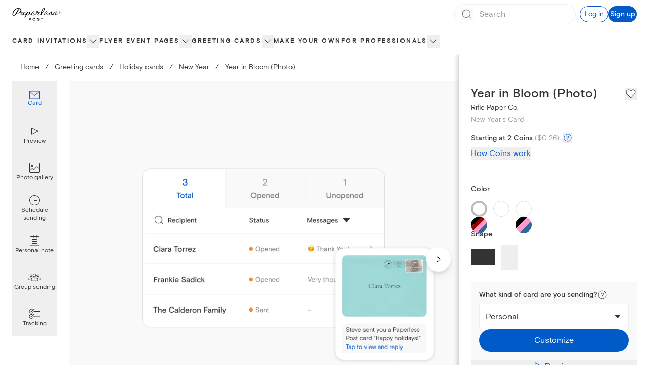

--- FILE ---
content_type: application/javascript
request_url: https://ssr-releases-cdn.paperlesspost.com/_next/static/chunks/5494-15989c9c54ab8575.js
body_size: 16214
content:
(self.webpackChunk_N_E=self.webpackChunk_N_E||[]).push([[5494],{45476:(e,t,r)=>{"use strict";r.r(t),r.d(t,{default:()=>o});var a=r(73556),n=r(82402),s=r(74848),i=["title"];function c(e,t){var r=Object.keys(e);if(Object.getOwnPropertySymbols){var a=Object.getOwnPropertySymbols(e);t&&(a=a.filter(function(t){return Object.getOwnPropertyDescriptor(e,t).enumerable})),r.push.apply(r,a)}return r}function l(e){for(var t=1;t<arguments.length;t++){var r=null!=arguments[t]?arguments[t]:{};t%2?c(Object(r),!0).forEach(function(t){(0,a.A)(e,t,r[t])}):Object.getOwnPropertyDescriptors?Object.defineProperties(e,Object.getOwnPropertyDescriptors(r)):c(Object(r)).forEach(function(t){Object.defineProperty(e,t,Object.getOwnPropertyDescriptor(r,t))})}return e}let o=function(e){var t=e.title,r=(0,n.A)(e,i);return(0,s.jsxs)("svg",l(l({xmlns:"http://www.w3.org/2000/svg",width:24,height:24,fill:"none",viewBox:"0 0 24 24"},r),{},{children:[t&&(0,s.jsx)("title",{children:t}),(0,s.jsx)("path",{fill:"currentColor",d:"M14.027 2a.5.5 0 0 1 .498.418l.39 2.634c.62.253 1.203.587 1.734.994l2.552-.994a.5.5 0 0 1 .18 0c.188 0 .36.103.448.268l2.044 3.42a.496.496 0 0 1-.12.636l-2.163 1.64q.069.495.07.994a7.5 7.5 0 0 1-.07.994l2.224 1.57a.496.496 0 0 1 .12.637l-2.055 3.439a.5.5 0 0 1-.438.249.5.5 0 0 1-.19 0l-2.552-.995a8 8 0 0 1-1.735.995l-.439 2.683a.5.5 0 0 1-.498.418H9.929a.5.5 0 0 1-.498-.418l-.389-2.634a7.6 7.6 0 0 1-1.735-.994l-2.552.994q-.09.015-.18 0a.51.51 0 0 1-.448-.248l-2.054-3.44a.496.496 0 0 1 .12-.636l2.163-1.62a8 8 0 0 1-.07-.994q.003-.5.07-.994l-2.163-1.62a.476.476 0 0 1-.12-.637L4.117 5.3a.5.5 0 0 1 .439-.248.5.5 0 0 1 .19 0l2.551.994a8 8 0 0 1 1.735-.925l.399-2.703A.5.5 0 0 1 9.929 2zm-.419 1.064h-3.26L9.98 5.27v.567l-.578.209a7 7 0 0 0-1.466.875l-.438.318-.509-.2-2.213-.864L3.16 8.879l1.834 1.362.42.357-.07.567q-.059.42-.06.845.02.43.1.855l.069.566-.459.348-1.834 1.362 1.665 2.684 2.163-.845.459-.179.449.328c.461.347.968.631 1.505.845l.578.209v.566l.37 2.207h3.26l.328-2.226.08-.567.529-.209a7 7 0 0 0 1.515-.855l.439-.318.508.2 2.174.884 1.575-2.734-1.805-1.362-.459-.348.07-.566a5.7 5.7 0 0 0 0-1.7l-.07-.566.46-.348 1.874-1.362-1.616-2.704-2.163.845-.518.199-.45-.328a6.5 6.5 0 0 0-1.505-.845l-.528-.209-.08-.567zm-1.635 4.97c1.058 0 2.072.419 2.82 1.164a3.97 3.97 0 0 1 1.168 2.812 3.98 3.98 0 0 1-3.988 3.976 3.98 3.98 0 0 1-3.988-3.976 3.98 3.98 0 0 1 3.988-3.976m0 .994a2.987 2.987 0 0 0-2.99 2.982 2.987 2.987 0 0 0 2.99 2.982c.793 0 1.554-.314 2.115-.873.561-.56.876-1.318.876-2.11a2.987 2.987 0 0 0-2.99-2.981"})]}))}},92695:(e,t,r)=>{"use strict";r.d(t,{x:()=>n});var a=r(59980);function n(e){var t=e.isRsvp,r=e.coinsPerRecipient,n=e.inviteCount,s=e.openShareCount,i=e.freeSendCap,c=e.freeSendCapPerRecipientCoinPrice,l=e.bundles,o=0===r,d=!o&&t&&s>0,u=l.reduce(function(e,t){return"openShare"===t.name&&(d||o)?e:e+t.coins},0),h=(0,a.e)(function(){var e=d?s+n:n;return 0===e?{coinCostPerGuest:0,chargedGuestCount:0}:o?{chargedGuestCount:Math.max(e-i,0),coinCostPerGuest:e>0?c:0}:{coinCostPerGuest:r,chargedGuestCount:e}}),m=h.coinCostPerGuest*h.chargedGuestCount;return{guestPortionCoinCost:m,totalCoinCost:u+m}}},13988:(e,t,r)=>{"use strict";r.d(t,{M:()=>c,d:()=>l});var a=r(60718),n=r(49228);function s(e,t){var r="undefined"!=typeof Symbol&&e[Symbol.iterator]||e["@@iterator"];if(!r){if(Array.isArray(e)||(r=function(e,t){if(e){if("string"==typeof e)return i(e,void 0);var r=Object.prototype.toString.call(e).slice(8,-1);if("Object"===r&&e.constructor&&(r=e.constructor.name),"Map"===r||"Set"===r)return Array.from(e);if("Arguments"===r||/^(?:Ui|I)nt(?:8|16|32)(?:Clamped)?Array$/.test(r))return i(e,void 0)}}(e))||t&&e&&"number"==typeof e.length){r&&(e=r);var a=0,n=function(){};return{s:n,n:function(){return a>=e.length?{done:!0}:{done:!1,value:e[a++]}},e:function(e){throw e},f:n}}throw TypeError("Invalid attempt to iterate non-iterable instance.\nIn order to be iterable, non-array objects must have a [Symbol.iterator]() method.")}var s,c=!0,l=!1;return{s:function(){r=r.call(e)},n:function(){var e=r.next();return c=e.done,e},e:function(e){l=!0,s=e},f:function(){try{c||null==r.return||r.return()}finally{if(l)throw s}}}}function i(e,t){(null==t||t>e.length)&&(t=e.length);for(var r=0,a=Array(t);r<t;r++)a[r]=e[r];return a}function c(e,t,r){var a=Math.max(0,r-t);if(a<=0||!(null!=e&&e.length))return[];var i,c=s((0,n.A)(e).sort(function(e,t){return e.coins-t.coins}));try{for(c.s();!(i=c.n()).done;){var l=i.value;if(l.coins>=a)return[l]}}catch(e){c.e(e)}finally{c.f()}var o={};e.forEach(function(e){o[e.coins]={count:0,package:e}});for(var d=a,u=e.length-1;d>0&&u>=0;){var h=e[u];if(!h)break;if(100*Math.ceil(d/100)<h.coins&&u>0){u--;continue}d-=h.coins;var m=o[h.coins];if(m){var p=m.count||0;m.count=p+1}}var f,v=[],g=s(Object.keys(o).map(Number).sort(function(e,t){return t-e}));try{for(g.s();!(f=g.n()).done;){var x=o[f.value];if(x&&x.count>0)for(var b=0;b<x.count;b++)v.push(x.package)}}catch(e){g.e(e)}finally{g.f()}return v}function l(e){if(!(null!=e&&e.length))return"";var t={};e.forEach(function(e){null!=e&&e.coins&&(t[e.coins]=(t[e.coins]||0)+1)});var r=Object.entries(t).sort(function(e,t){var r=(0,a.A)(e,1)[0];return parseInt((0,a.A)(t,1)[0])-parseInt(r)}).map(function(e){var t=(0,a.A)(e,2),r=t[0],n=t[1];return n>1?"".concat(n," x ").concat(r," Coins packages"):"a ".concat(r," Coins package")});return 0===r.length?"":1===r.length?r[0]||"":(r[r.length-1]||r.pop(),r.join(" and "))}},44310:(e,t,r)=>{"use strict";r.d(t,{c:()=>a});var a=function(e){return new Promise(function(t){e&&e>0?setTimeout(t,e):t()})}},76928:(e,t,r)=>{"use strict";r.d(t,{qW:()=>d,nw:()=>c,UM:()=>i,x_:()=>s,Vl:()=>n,bp:()=>l,ut:()=>o});let a="https://ssr-releases-cdn.paperlesspost.com/_next/static/video/UploadYourOwnLogo-01dd9f5f87ba6388d15e7afeae7286bea519d5b435de1be2fd436c894f58da8f.jpg";var n=3,s=10,i="USD",c=[{name:"Premium Card",imageAsset:"https://ssr-releases-cdn.paperlesspost.com/_next/static/video/Card-a1059323c621545eab821408c57ee1c5dbb428a735f76966ccd815fab6b13faa.jpg",code:"paper"},{name:"Envelope",imageAsset:"https://ssr-releases-cdn.paperlesspost.com/_next/static/video/Envelope-f9b829537ba67bcbf37a13c9bd28475b8c100c7ea7cf50cf022c1ac8560977dd.jpg",code:"envelopePaper"},{name:"Liner",imageAsset:"https://ssr-releases-cdn.paperlesspost.com/_next/static/video/Liner-ed7233f0df309c49a40a8c1152c54d6d9a95461c990c4837dc82ce50e1af7572.jpg",code:"envelopeLiner"},{name:"Backdrop",imageAsset:"https://ssr-releases-cdn.paperlesspost.com/_next/static/video/Backdrop-2173e8ef8169cd8e3616737f4f3b7308413676ccbc284a58365c2d71f924a75f.jpg",code:"backdrop"},{name:"Stamp",imageAsset:"https://ssr-releases-cdn.paperlesspost.com/_next/static/video/Stamp-2ae1874af229b129728d5c2818b16f04a27bf4f55acefd71aad7411582d4b866.jpg",code:"stamp"},{name:"Custom logos / stickers",imageAsset:a,code:"ugcSticker"},{name:"Premium page style",imageAsset:"https://ssr-releases-cdn.paperlesspost.com/_next/static/video/PageStyle-d881821a7409f6d7721345461c9ce8af0023213c5e17489ddca258c69b100047.jpg",code:"pageStyles"},{name:"Custom colors",imageAsset:"https://ssr-releases-cdn.paperlesspost.com/_next/static/video/Color-8b5c6610a8209a5ae75f07f04be4aa192c2e8c5c520765e56f82e865c6a41f7e.jpg",code:"colorCollections"}],l=[{name:"Premium image",imageAsset:"https://ssr-releases-cdn.paperlesspost.com/_next/static/video/PremiumImage-473846fb3da04d84e2efccc2461127b82e384a9cff03e4592184351c8352b7cf.jpg",code:"image"},{name:"Premium page style",imageAsset:"https://ssr-releases-cdn.paperlesspost.com/_next/static/video/PremiumPageStyle-d8c977108cd1016e502c5af019cbd19f52b2ccc356fff8f09dcbac49a4cc89aa.jpg",code:"pageStyles"},{name:"Custom logos / stickers",imageAsset:a,code:"ugcSticker"},{name:"Premium text styles",imageAsset:"https://ssr-releases-cdn.paperlesspost.com/_next/static/video/PremiumText-48bd56f9ddf3beca68bf2bc6ab162dd15fac9fb84913b216fd9409de8146ee8f.jpg",code:"text"},{name:"Premium size",imageAsset:"https://ssr-releases-cdn.paperlesspost.com/_next/static/video/PremiumSize-4bbce1806797cc8a6b88b16968193476d0f6f43392393d52240854b0d5dff353.jpg",code:"size"}],o=["Premium Card","Envelope"],d=["Backspace","ArrowRight","ArrowLeft","Tab","Delete"]},41539:(e,t,r)=>{"use strict";r.d(t,{A:()=>L});var a=r(49228),n=r(73556),s=r(60718),i=r(5820),c=r(54756),l=r.n(c),o=r(16209),d=r(96540),u=r(36343),h=r(66705),m=r(62291);r(24740);var p=r(70111),f=r(88599),v=r(43371),g=r(44310),x=r(59980),b=r(16171),y=r(62587),j=r.n(y),w=r(29987),A=r(74848);function N(e,t){var r=Object.keys(e);if(Object.getOwnPropertySymbols){var a=Object.getOwnPropertySymbols(e);t&&(a=a.filter(function(t){return Object.getOwnPropertyDescriptor(e,t).enumerable})),r.push.apply(r,a)}return r}function k(e){for(var t=1;t<arguments.length;t++){var r=null!=arguments[t]?arguments[t]:{};t%2?N(Object(r),!0).forEach(function(t){(0,n.A)(e,t,r[t])}):Object.getOwnPropertyDescriptors?Object.defineProperties(e,Object.getOwnPropertyDescriptors(r)):N(Object(r)).forEach(function(t){Object.defineProperty(e,t,Object.getOwnPropertyDescriptor(r,t))})}return e}var P=o.r7,C=o._0,S="getFavorites",O="getFavoriteCards",_="getFavoriteFlyers",z=[S,O,_];let L=function(e){var t=e.className,r=e.isFavorited,c=void 0!==r&&r,y=e.productId,N=void 0===y?"":y,L=e.productType,D=e.stroke,M=e.label,I=e.onRemove,B=e.onRemoveError,V=(0,p.m)(),F=(0,d.useState)(),R=F[0],U=F[1],T=(0,u.hD)().isLoggedIn,H=function(e){var t,r=e.shouldRefetch,a=e.delayMs;return Array.from(V.getObservableQueries().values()).filter(r).map((t=(0,i.A)(l().mark(function e(t){return l().wrap(function(e){for(;;)switch(e.prev=e.next){case 0:if(t.getCurrentResult().networkStatus!==f.pT.refetch){e.next=5;break}return e.abrupt("return",t.refetch().then(function(){return(0,g.c)(a)}).then(function(){return t.refetch()}));case 5:return e.abrupt("return",(0,g.c)(a).then(function(){return t.refetch()}));case 6:case"end":return e.stop()}},e)})),function(e){return t.apply(this,arguments)}))},E=function(){Promise.all(H({shouldRefetch:function(e){var t,r,a;return e.queryName&&z.includes(e.queryName)&&(null===(t=e.variables)||void 0===t?void 0:t.productType)===L&&(!(null!==(r=e.variables)&&void 0!==r&&r.productIds)||(null===(a=e.variables)||void 0===a?void 0:a.productIds.includes(N)))}})).then(function(){return null==B?void 0:B(N)})},q=(0,v.n)(P,{variables:{input:{productType:L,productId:N}},optimisticResponse:{__typename:"Mutation",AddFavorite:{__typename:"AddFavoritePayload",productId:N}},updateQueries:(0,n.A)({},S,function(e,t){return t.queryVariables.productType===L&&t.queryVariables.productIds.includes(N)?{favorites:k(k({},e.favorites),{},{edges:[].concat((0,a.A)(e.favorites.edges),[{node:{id:N,productType:L,productId:N}}])})}:e}),onError:E}),G=(0,s.A)(q,1)[0],Z=function(e,t){if(t.queryVariables.productType&&t.queryVariables.productType!==L||t.queryVariables.productIds&&!t.queryVariables.productIds.includes(N))return e;var r,a=e.favorites.edges.filter(function(e){return e.node.productId!==N}),n=k({},e.favorites.pageInfo);return a.length<e.favorites.edges.length&&null!==(r=e.favorites.pageInfo)&&void 0!==r&&r.totalItems&&(n.totalItems=e.favorites.pageInfo.totalItems-1),{favorites:k(k({},e.favorites),{},{edges:a,pageInfo:n})}},Q=(0,v.n)(C,{variables:{input:{productId:N}},optimisticResponse:{__typename:"Mutation",RemoveFavorite:{__typename:"RemoveFavoritePayload",productId:N}},updateQueries:k(k((0,n.A)({},S,Z),L===o.nX.Card&&(0,n.A)({},O,Z)),L===o.nX.Flyer&&(0,n.A)({},_,Z)),onCompleted:function(){var e=L===o.nX.Card?O:_;H({shouldRefetch:function(t){return t.queryName===e},delayMs:1e3})},onError:E}),W=(0,s.A)(Q,1)[0],X=(0,d.useCallback)(function(e){e.preventDefault(),e.stopPropagation(),c?(null==I||I(N),W()):(G(),(0,m.Ay)({name:"pbr_add_favorite_success",data:{product_id:N,product_type:L,favorite_origin_area:"plp"}}))},[N,c,G,W]),$=function(e){(0,m.Ay)({name:"pbr_add_favorite_request",data:{product_id:N,product_type:L,favorite_origin_area:"plp"}}),e.preventDefault(),e.stopPropagation(),U("LOG_IN")},Y=(0,x.e)(function(){return T?N?X:void 0:$});return(0,A.jsxs)(A.Fragment,{children:[(0,A.jsx)("button",{"data-testid":"favorite-button",className:t,"data-cnstrc-btn":"add_to_wishlist",onClick:Y,"aria-label":M,children:(0,A.jsx)(b.A,{className:j()["favorite-icon"],fill:c?h.A.paloma:void 0,height:"1.5rem",stroke:c?h.A.paloma:D,width:"1.5rem"})}),!!R&&(0,A.jsx)(w.Ay,{initialAction:R,isOpen:!!R,onDismiss:function(e){U(void 0),e&&G()}})]})}},57977:(e,t,r)=>{"use strict";r.d(t,{A:()=>i});var a=r(20265),n=r(66705),s=r(74848);let i=function(e){var t=e.className,r=e.stroke,i=void 0===r?n.A.lapel:r,c=e.height,l=e.width;return(0,s.jsx)(a.A,{className:t,height:void 0===c?"1.5rem":c,title:"blocks",viewBox:"0 0 24 24",width:void 0===l?"1.5rem":l,children:(0,s.jsxs)("g",{fillRule:"evenodd",children:[(0,s.jsx)("g",{transform:"translate(3 3)",children:(0,s.jsx)("path",{d:"M17.44 15.38A3.53 3.53 0 0114.5 17a3.49 3.49 0 01-3.5-3.5 3.5 3.5 0 017 0c0 .7-.2 1.34-.56 1.88zM10 15H2a1 1 0 01-1-1V2a1 1 0 011-1h14a1 1 0 011 1v7.76A4.5 4.5 0 0010.28 15H10zm8-4.3V2a2 2 0 00-2-2H2a2 2 0 00-2 2v12c0 1.1.9 2 2 2h8.76A4.5 4.5 0 1018 10.7z",fill:i})}),(0,s.jsx)("path",{d:"M19 16h-1v-1a.5.5 0 00-1 0v1h-1a.5.5 0 000 1h1v1a.5.5 0 001 0v-1h1a.5.5 0 000-1",fill:i})]})})}},21844:(e,t,r)=>{"use strict";r.d(t,{A:()=>u});var a=r(73556),n=r(82402),s=r(20265),i=r(66705),c=r(74848),l=["className","height","width","fill"];function o(e,t){var r=Object.keys(e);if(Object.getOwnPropertySymbols){var a=Object.getOwnPropertySymbols(e);t&&(a=a.filter(function(t){return Object.getOwnPropertyDescriptor(e,t).enumerable})),r.push.apply(r,a)}return r}function d(e){for(var t=1;t<arguments.length;t++){var r=null!=arguments[t]?arguments[t]:{};t%2?o(Object(r),!0).forEach(function(t){(0,a.A)(e,t,r[t])}):Object.getOwnPropertyDescriptors?Object.defineProperties(e,Object.getOwnPropertyDescriptors(r)):o(Object(r)).forEach(function(t){Object.defineProperty(e,t,Object.getOwnPropertyDescriptor(r,t))})}return e}let u=function(e){var t=e.className,r=e.height,a=e.width,o=e.fill,u=void 0===o?i.A.lapel:o,h=(0,n.A)(e,l);return(0,c.jsx)(s.A,d(d({className:t,height:void 0===r?"1rem":r,title:"Checkmark icon",viewBox:"0 0 24 24",width:void 0===a?"1rem":a},h),{},{children:(0,c.jsx)("path",{clipRule:"evenodd",d:"M8.84 19.51L21.77 5.68c.3-.3.3-.75 0-1.05a.72.72 0 00-1.05 0L8.24 17.86l-4.96-5.72a.73.73 0 00-1.05 0c-.3.3-.3.76 0 1.06l5.4 6.16c.31.3.76.3 1.21.15z",fill:u,fillRule:"nonzero"})}))}},21595:(e,t,r)=>{"use strict";r.d(t,{A:()=>i});var a=r(20265),n=r(66705),s=r(74848);let i=function(e){var t=e.className,r=e.strokeColor,i=void 0===r?n.A.lapel:r;return(0,s.jsx)(a.A,{"data-testid":"closed-envelope-icon",width:"20",height:"17",viewBox:"0 0 20 17",className:t,title:"Closed envelope",children:(0,s.jsx)("path",{d:"M18.5 0.5H1.5C0.671573 0.5 0 1.17157 0 2V15C0 15.3978 0.158035 15.7794 0.43934 16.0607C0.720644 16.342 1.10218 16.5 1.5 16.5H18.5C19.3284 16.5 20 15.8284 20 15V2C20 1.17157 19.3284 0.5 18.5 0.5ZM18.25 1.5L10 8.83L1.75 1.5H18.25ZM19 15C19 15.2761 18.7761 15.5 18.5 15.5H1.5C1.22386 15.5 1 15.2761 1 15V2.17L9.67 9.87C9.85875 10.0358 10.1412 10.0358 10.33 9.87L19 2.17V15Z",fill:i})})}},46809:(e,t,r)=>{"use strict";r.d(t,{A:()=>i});var a=r(20265),n=r(66705),s=r(74848);let i=function(e){var t=e.title,r=e.className,i=e.height,c=e.width,l=e.fill,o=void 0===l?n.A.lapel:l;return(0,s.jsx)(a.A,{className:r,height:i,title:t,viewBox:"0 0 16 16",width:c,children:(0,s.jsx)("path",{d:"M8.323 10.857l4.615-5.305a.312.312 0 00.061-.207c0-.19-.172-.345-.384-.345h-9.23C3.172 5 3 5.154 3 5.345a.318.318 0 00.085.207L7.7 10.857A.4.4 0 008.01 11a.4.4 0 00.312-.143z",fill:o})})}},83819:(e,t,r)=>{"use strict";r.d(t,{A:()=>i});var a=r(20265),n=r(66705),s=r(74848);let i=function(e){var t=e.className,r=e.height,i=e.strokeColor,c=void 0===i?n.A.lapel:i,l=e.width;return(0,s.jsx)(a.A,{className:t,height:void 0===r?"1.5rem":r,title:"envelope icon",viewBox:"0 0 32 32",width:void 0===l?"1.5rem":l,children:(0,s.jsx)("path",{d:"M17.256 2.636l.143.067.138.08 4.245 2.745 1.42.971.731.001c.57 0 1.005.471 1.061 1.046L25 7.67v.984l3.519 2.665c.264.186.434.475.473.792l.008.137v16.12a1.13 1.13 0 01-1.002 1.125l-.123.007H4.125a1.128 1.128 0 01-1.118-1.01L3 28.367V12.25c0-.325.139-.633.368-.84l.104-.082L7 8.691v-1.02c0-.588.398-1.098.947-1.164l.12-.007 1.808-.001 5.728-3.72a1.803 1.803 0 011.653-.143zM15.88 19.843l-.074.053-11.129 8.603h22.51l-10.748-8.63a.5.5 0 00-.559-.026zM28 12.803l-8.688 8.09L28 27.869V12.803zm-24-.071v15.026l8.927-6.901L4 12.732zM23.933 7.5H8.067c-.013 0-.048.038-.062.11L8 7.67v1.521l.001.001L8 9.193v5.827l5.73 5.216 1.45-1.12a1.501 1.501 0 011.746-.122l.125.084 1.473 1.182L24 15.162V7.67c0-.088-.032-.144-.053-.163l-.014-.007zM25 9.908v4.323l2.56-2.384L25 9.908zM7 9.94l-2.516 1.879L7 14.11V9.94zm9.244-6.373l-.099.053-4.434 2.879h9.72l-.202-.139-4.235-2.736a.803.803 0 00-.75-.057z",fill:c})})}},32863:(e,t,r)=>{"use strict";r.d(t,{A:()=>s});var a=r(20265),n=r(74848);let s=function(e){var t=e.className,r=e.fill,s=e.height,i=e.width;return(0,n.jsxs)(a.A,{className:t,height:void 0===s?"1rem":s,title:"Link icon",viewBox:"-3 -2 42 42",width:void 0===i?"1rem":i,children:[(0,n.jsx)("path",{d:"M35.5 5.7a7.8 7.8 0 0 0-4.3-4.3c-1.9-.8-4-.8-5.9 0-1 .4-1.9 1-2.6 1.7l-7.5 7.5c-.3.3-.3.8 0 1.1.3.3.8.3 1.1 0l7.5-7.5a6 6 0 0 1 2.1-1.4c1.5-.6 3.3-.6 4.8 0a6 6 0 0 1 2.1 1.4 6 6 0 0 1 1.4 2.1c.3.8.5 1.6.5 2.4 0 .8-.2 1.6-.5 2.4a6 6 0 0 1-1.4 2.1l-7.5 7.5a6 6 0 0 1-2.1 1.4c-1.5.6-3.3.6-4.8 0a6 6 0 0 1-2.1-1.4 6 6 0 0 1-1.4-2.1c-.2-.4-.6-.6-1-.4-.4.2-.6.6-.4 1a7.8 7.8 0 0 0 10.3 4.3c1-.4 1.9-1 2.6-1.7l7.5-7.5c.8-.8 1.3-1.6 1.7-2.6.4-.9.6-1.9.6-3a9.4 9.4 0 0 0-.7-3z",fill:r}),(0,n.jsx)("path",{d:"m19.9 26.1-7.5 7.5a6 6 0 0 1-2.1 1.4c-1.5.6-3.3.6-4.8 0a6 6 0 0 1-2.1-1.4A6 6 0 0 1 2 31.5c-.3-.8-.5-1.6-.5-2.4 0-.8.2-1.6.5-2.4a6 6 0 0 1 1.4-2.1l7.5-7.5a6 6 0 0 1 2.1-1.4c1.5-.6 3.3-.6 4.8 0a6 6 0 0 1 2.1 1.4 6 6 0 0 1 1.4 2.1c.2.4.6.6 1 .4.4-.2.6-.6.4-1a7.8 7.8 0 0 0-4.3-4.3 7.6 7.6 0 0 0-5.9 0c-1 .4-1.9 1-2.6 1.7l-7.5 7.5c-.8.8-1.3 1.6-1.7 2.6a8 8 0 0 0 1.7 8.6c.8.8 1.6 1.3 2.6 1.7a7.7 7.7 0 0 0 6 0c1-.4 1.9-1 2.6-1.7l7.5-7.5c.3-.3.3-.8 0-1.1-.4-.3-.9-.3-1.2 0z",fill:r})]})}},56162:(e,t,r)=>{"use strict";r.d(t,{A:()=>i});var a=r(20265),n=r(66705),s=r(74848);let i=function(e){var t=e.className,r=e.height,i=e.strokeColor,c=void 0===i?n.A.lapel:i,l=e.width;return(0,s.jsx)(a.A,{className:t,height:void 0===r?"1.5rem":r,title:"no ads icon",viewBox:"0 0 24 24",width:void 0===l?"1.5rem":l,children:(0,s.jsx)("path",{d:"M18 2a2 2 0 011.72 1c.17.3.28.63.28 1v9.76A4.5 4.5 0 1113.26 19H5a2 2 0 01-2-2V4c0-.37.1-.7.28-1A2 2 0 015 2zm-4 15.5a3.5 3.5 0 005.6 2.8l-4.89-4.92A3.48 3.48 0 0014 17.5zm3.5-3.5c-.78 0-1.5.25-2.07.68l4.87 4.92a3.5 3.5 0 00-2.8-5.6zM4 7v10a1 1 0 001 1h8l.03.03A4.5 4.5 0 0119 13.25V7H4zm14 1v3H5V8h13zm-1 1H6v1h11V9zm-3.5-5a.5.5 0 110 1 .5.5 0 010-1zm2 0a.5.5 0 110 1 .5.5 0 010-1zm2 0a.5.5 0 110 1 .5.5 0 010-1zM4 6h15V4a1 1 0 00-1-1H5a1 1 0 00-1 1v2z",fill:c,fillRule:"evenodd"})})}},84430:(e,t,r)=>{"use strict";r.d(t,{A:()=>i});var a=r(20265),n=r(66705),s=r(74848);let i=function(e){var t=e.className,r=e.height,i=e.strokeColor,c=void 0===i?n.A.lapel:i,l=e.width;return(0,s.jsx)(a.A,{className:t,height:void 0===r?"1.5rem":r,title:"palette icon",viewBox:"0 0 32 32",width:void 0===l?"1.5rem":l,children:(0,s.jsx)("path",{d:"M16 2.5h.31c7.3.17 13.19 6.16 13.19 13.5 0 .95-.16 2.03-.45 3.04l-.11.38-.4 1-.13.27-.01.03c-1.33 2.48-3.62 3.73-6.76 3.73-.36 0-.74-.01-1.13-.05l-.4-.04a6.73 6.73 0 00-.72-.04c-.7 0-.98.13-1.03.24-.04.06 0 .25.08.33.93 1.04 1.32 2.1 1 3.02-.22.7-.81 1.22-1.8 1.47l-.23.04-.06.01A13.52 13.52 0 012.5 16C2.49 8.66 8.38 2.67 15.68 2.5H16zm0 1h-.3C8.93 3.67 3.5 9.21 3.5 16a12.52 12.52 0 0013.42 12.47l.3-.03h.02c.77-.15 1.13-.45 1.26-.85.17-.51-.09-1.24-.8-2.03-.33-.36-.48-.99-.23-1.46.25-.49.87-.78 1.92-.78.2 0 .4 0 .62.02l.22.03c.5.05.96.08 1.41.08 2.68 0 4.59-1 5.76-2.99l.14-.26.1-.19.35-.93c.33-1 .51-2.12.51-3.08 0-6.79-5.44-12.33-12.2-12.5H16zm-7.5 12h.18a3 3 0 01-.18 6 3 3 0 01-.18-6h.18zm0 1h-.15a2 2 0 00.15 4 2 2 0 00.15-4H8.5zm2-9h.18a3 3 0 01-.18 6 3 3 0 01-.18-6h.18zm0 1h-.15a2 2 0 00.15 4 2 2 0 00.15-4h-.15zm8-3h.18a3 3 0 01-.18 6 3 3 0 01-.18-6h.18zm0 1h-.15a2 2 0 00.15 4 2 2 0 00.15-4h-.15z",fill:c})})}},34036:(e,t,r)=>{"use strict";r.d(t,{A:()=>i});var a=r(20265),n=r(66705),s=r(74848);let i=function(e){var t=e.className,r=e.height,i=e.strokeColor,c=void 0===i?n.A.lapel:i,l=e.width;return(0,s.jsx)(a.A,{className:t,height:void 0===r?"1.5rem":r,title:"edit",viewBox:"0 0 24 24",width:void 0===l?"1.5rem":l,children:(0,s.jsx)("path",{d:"m9.7 17.8-3.5-3.5 8-8 3.5 3.5-8 8ZM5 19l.7-3.8 3.1 3.1L5 19ZM18.3 5.7c1 1 1 2.5 0 3.5l-3.5-3.5c1-1 2.6-1 3.5 0Zm.7 4.1A3.5 3.5 0 0 0 19 5a3.4 3.4 0 0 0-4.8 0l-9 9-.2.2-1 5.2c0 .3.2.6.6.6l5.1-1h.3l9-9.2Z",fill:c})})}},16885:(e,t,r)=>{"use strict";r.d(t,{A:()=>i});var a=r(20265),n=r(66705),s=r(74848);let i=function(e){var t=e.className,r=e.height,i=e.strokeColor,c=void 0===i?n.A.lapel:i,l=e.width;return(0,s.jsx)(a.A,{"data-testid":"play-icon",className:t,height:void 0===r?"1.5rem":r,title:"play icon",viewBox:"0 0 24 24",width:void 0===l?"1.5rem":l,children:(0,s.jsx)("path",{d:"M7 6.01l10.66 5.81L7 17.64V6.01zm0-1a1 1 0 00-1 1v11.63a1 1 0 001.48.88l10.66-5.82a1 1 0 000-1.76L7.48 5.13A1 1 0 007 5v.01z",fill:c})})}},19065:(e,t,r)=>{"use strict";r.d(t,{A:()=>i});var a=r(20265),n=r(66705),s=r(74848);let i=function(e){var t=e.className,r=e.height,i=e.strokeColor,c=void 0===i?n.A.lapel:i,l=e.width;return(0,s.jsx)(a.A,{className:t,height:void 0===r?"1.5rem":r,title:"edit",viewBox:"0 0 24 24",width:void 0===l?"1.5rem":l,children:(0,s.jsx)("path",{d:"M16.5 2.1h-9c-.8 0-1.5.7-1.5 1.5v17c0 .8.7 1.5 1.5 1.5h9c.8 0 1.5-.7 1.5-1.5v-17c0-.8-.7-1.5-1.5-1.5ZM7 6.1h10v12H7v-12Zm.5-3h9c.3 0 .5.2.5.5v1.5H7V3.6c0-.3.2-.5.5-.5Zm9 18h-9c-.3 0-.5-.2-.5-.5v-1.5h10v1.5c0 .3-.2.5-.5.5Z",fill:c})})}},41724:(e,t,r)=>{"use strict";r.d(t,{A:()=>i});var a=r(20265),n=r(66705),s=r(74848);let i=function(e){var t=e.className,r=e.height,i=e.width,c=e.strokeColor,l=void 0===c?n.A.lapel:c;return(0,s.jsx)(a.A,{className:t,height:void 0===r?"1.5rem":r,title:"Schedule sending icon",viewBox:"0 0 24 24",width:void 0===i?"1.5rem":i,children:(0,s.jsx)("path",{d:"M12 2C6.5 2 2 6.5 2 12s4.5 10 10 10 10-4.5 10-10S17.5 2 12 2zm0 19c-5 0-9-4-9-9s4-9 9-9 9 4 9 9-4 9-9 9zm4.5-9H12V7.5c0-.3-.2-.5-.5-.5s-.5.2-.5.5v5c0 .3.2.5.5.5h5c.3 0 .5-.2.5-.5s-.2-.5-.5-.5z",fill:l})})}},27042:(e,t,r)=>{"use strict";r.d(t,{A:()=>i});var a=r(20265),n=r(66705),s=r(74848);let i=function(e){var t=e.className,r=e.height,i=e.strokeColor,c=void 0===i?n.A.lapel:i,l=e.width;return(0,s.jsxs)(a.A,{className:t,height:void 0===r?"1.5rem":r,title:"share icon",viewBox:"0 0 24 24",width:void 0===l?"1.5rem":l,children:[(0,s.jsx)("path",{d:"M7,8.39a.5.5,0,0,0,.36-.16L11,4.38V16.44a.5.5,0,0,0,1,0V4.38l3.64,3.85a.5.5,0,1,0,.73-.69l-4.5-4.77a.52.52,0,0,0-.73,0L6.64,7.54A.5.5,0,0,0,7,8.39Z",fill:c}),(0,s.jsx)("path",{d:"M20.5,13.06a.5.5,0,0,0-.5.5v4.55A2.89,2.89,0,0,1,17.11,21H5.89A2.89,2.89,0,0,1,3,18.11V13.56a.5.5,0,1,0-1,0v4.55A3.89,3.89,0,0,0,5.89,22H17.11A3.89,3.89,0,0,0,21,18.11V13.56A.5.5,0,0,0,20.5,13.06Z",fill:c})]})}},43287:(e,t,r)=>{"use strict";r.d(t,{A:()=>i});var a=r(20265),n=r(66705),s=r(74848);let i=function(e){var t=e.className,r=e.fill,i=void 0===r?n.A.lapel:r,c=e.height,l=e.width;return(0,s.jsx)(a.A,{className:t,height:void 0===c?"1.5rem":c,title:"Tag icon",viewBox:"0 0 24 24",width:void 0===l?"1.5rem":l,children:(0,s.jsx)("path",{d:"M12 3.9L6.1 5h-.3L2.9 2.1c-.2-.2-.5-.2-.7 0-.2.2-.2.5-.1.7L5 5.7c.1.1 0 .2 0 .3l-1 5.9c0 .3.1.6.3.8l8.9 8.9c.4.4 1.1.4 1.5 0l3.5-3.5 3.5-3.5c.4-.4.4-1.1 0-1.5l-8.9-8.9c-.2-.2-.5-.3-.8-.3zm8.7 9.6c.2.2.2.5 0 .7l-3.2 3.2-3.2 3.2c-.2.2-.5.2-.7 0l-6.4-6.4 7.1-7.1 6.4 6.4zm-7.2-7.2l-7.1 7.1L5 12v-.1l1-5.3 1.9 1.9c.2.2.5.2.7 0s.2-.5 0-.7L6.7 5.9l5.3-1c.1 0 .1 0 .2.1l1.3 1.3z",fill:i})})}},4700:(e,t,r)=>{"use strict";r.d(t,{A:()=>i});var a=r(20265),n=r(66705),s=r(74848);let i=function(e){var t=e.className,r=e.height,i=e.strokeColor,c=void 0===i?n.A.lapel:i,l=e.width;return(0,s.jsx)(a.A,{"data-testid":"tracking-icon",className:t,height:void 0===r?"1.5rem":r,title:"tracking icon",viewBox:"0 0 24 24",width:void 0===l?"1.5rem":l,children:(0,s.jsx)("path",{d:"M6 12.89c.8 0 1.57.2 2.25.6a.5.5 0 01-.5.86 3.5 3.5 0 101.69 2.36.5.5 0 11.98-.2A4.52 4.52 0 016 21.9a4.5 4.5 0 110-9zm5.34-.26a.5.5 0 01.08.63l-.05.08-4.91 5.38a.5.5 0 01-.71.03l-.06-.06-1.1-1.47a.5.5 0 01.75-.66l.06.07.73.97 4.5-4.94a.5.5 0 01.7-.03zm10.28 4.76a.5.5 0 01.09.99h-9.33a.5.5 0 01-.09-.98l.1-.01h9.23zM6 2.5c.8 0 1.57.2 2.25.6a.5.5 0 01-.5.87 3.5 3.5 0 101.69 2.36.5.5 0 01.98-.2A4.52 4.52 0 016 11.5a4.5 4.5 0 010-9zm5.34-.26a.5.5 0 01.08.64l-.05.07-4.91 5.39a.5.5 0 01-.71.03l-.06-.07-1.1-1.46a.5.5 0 01.75-.67l.06.07.73.97 4.5-4.93a.5.5 0 01.7-.04zM21.62 7a.5.5 0 01.09 1h-9.33a.5.5 0 01-.09-1h9.33z",fill:c})})}},79790:(e,t,r)=>{"use strict";r.d(t,{Dr:()=>f,IU:()=>i.IU,W1:()=>i.W1,cO:()=>p});var a=r(73556),n=r(82402),s=r(20053),i=r(33486);r(10438);var c=r(27913),l=r.n(c),o=r(74848),d=["className"],u=["className","variant"];function h(e,t){var r=Object.keys(e);if(Object.getOwnPropertySymbols){var a=Object.getOwnPropertySymbols(e);t&&(a=a.filter(function(t){return Object.getOwnPropertyDescriptor(e,t).enumerable})),r.push.apply(r,a)}return r}function m(e){for(var t=1;t<arguments.length;t++){var r=null!=arguments[t]?arguments[t]:{};t%2?h(Object(r),!0).forEach(function(t){(0,a.A)(e,t,r[t])}):Object.getOwnPropertyDescriptors?Object.defineProperties(e,Object.getOwnPropertyDescriptors(r)):h(Object(r)).forEach(function(t){Object.defineProperty(e,t,Object.getOwnPropertyDescriptor(r,t))})}return e}var p=function(e){var t=e.className,r=(0,n.A)(e,d);return(0,o.jsx)(i.cO,m(m({},r),{},{className:(0,s.A)(t,"pp-box-shadow p-0 border-none my-2")}))},f=function(e){var t=e.className,r=e.variant,a=(0,n.A)(e,u);return(0,o.jsx)(i.Dr,m(m({},a),{},{className:(0,s.A)(t,l()["no-white-hover"===(void 0===r?"default":r)?"menu-item-no-white-hover":"menu-item"])}))}},89324:(e,t,r)=>{"use strict";r.d(t,{Ay:()=>S,If:()=>k,_x:()=>P,ri:()=>b});var a=r(96540),n=r(20053),s=r(17376),i=r(53067),c=r(36343),l=r(43218),o=r(62291),d=r(13988),u=r(59980),h=r(92695),m=r(76928),p=r(30770),f=r.n(p),v=r(25669),g=r(63392),x=r(74848),b=function(e){return"Coin".concat(e>1||0===e?"s":"")},y=function(e){var t=e.priceToSend;return"This event costs ".concat(t.toLocaleString("en-US")," ").concat(b(t),". New users get free coins!")},j=function(e){var t=e.priceToSend,r=e.userCoinBalance;return"This event costs ".concat(t.toLocaleString("en-US")," ").concat(b(t),". You have ").concat(r.toLocaleString("en-US")," ").concat(b(r),".")},w=function(e){var t=e.openSignUpModal;return(0,x.jsx)("button",{className:"text-gatsby cursor-pointer",onClick:function(){return t()},children:"Sign up to send for free."})},A=function(e){var t=e.isCoinPackagePriceLoading,r=e.formattedCoinPackagePrice,a=e.packagesToBuy,n=(0,x.jsx)(g.y8,{isLoading:t,formattedPrice:r});if(0===a.length)return null;var i=a[0];return i?(0,x.jsx)(s.A,{className:"text-gatsby",href:"/buy_coins",target:"_blank",tracking:{id:"buy_coins"},children:a.length>1?(0,x.jsxs)(x.Fragment,{children:["Buy ",(0,d.d)(a)," for ",n," to send."]}):(0,x.jsxs)(x.Fragment,{children:["Buy a ",i.coins," Coins package for ",n," to send."]})}):null},N=function(e){var t=e.inviteQuantity,r=e.isLoggedIn,a=e.userCoinBalance,n=e.isFreeInvite,s=e.coinsPerRecipient,i=e.freeSendCap,c=e.freeSendCapPerRecipientCoinPrice,l=e.coinPackages,o=(0,h.x)({isRsvp:!1,coinsPerRecipient:n?0:s,inviteCount:t,openShareCount:0,freeSendCap:n?i:0,freeSendCapPerRecipientCoinPrice:c,bundles:[]}).totalCoinCost,u=r?a:m.x_,p=o-u,f=(0,d.M)(l,u,o);return{inviteQuantity:t,priceToSend:o,coinDifference:p,packagesToBuy:f}},k=1,P=2e4,C=2e4.toLocaleString("en-US");let S=function(e){var t,r=e.coinsPerRecipient,s=e.isFreeInvite,d=e.isInvite,h=e.coinPackages,m=e.freeSendCap,p=e.freeSendCapPerRecipientCoinPrice,g=e.openSignUpModal,b=(0,a.useRef)(null),S=(0,v.y)(),O=(0,c.hD)(),_=O.accountInfo,z=O.isLoggedIn,L=null!==(t=null==_?void 0:_.coins)&&void 0!==t?t:0,D=(0,a.useState)(null),M=D[0],I=D[1],B=function(e){e.preventDefault(),e.stopPropagation();var t=b.current,a=parseInt(null!==(i=null==t?void 0:t.value)&&void 0!==i?i:""),n="invalid"!==e.type;if(n&&(null==t||t.checkValidity()),null==t||t.setCustomValidity(""),I(n?a:"INVALID"),n){var i,c,l=N({inviteQuantity:a,isLoggedIn:z,userCoinBalance:L,isFreeInvite:s,coinsPerRecipient:r,freeSendCap:m,freeSendCapPerRecipientCoinPrice:p,coinPackages:h}),d=l.coinDifference,u=l.packagesToBuy,f=l.inviteQuantity,v=1===u.length,g=d>0,x=v&&g?null===(c=u[0])||void 0===c?void 0:c.coins:null,y=u.length>1?"multiple":x;(0,o.Ay)({name:"pbr_element_clicked",data:{id:"calculateCost",userID:z&&null!=_&&_.id?_.id:null,calculator_count:f,coin_balance:z?L:null,package_recommended:y,checkout_required:z?d&&d>0:null}})}},V=(0,u.e)(function(){if(null===M)return{};if("INVALID"===M)return{line1Content:"Please use a number between ".concat(k," and ").concat(C,".")};var e=N({inviteQuantity:M,isLoggedIn:z,userCoinBalance:L,isFreeInvite:s,coinsPerRecipient:r,freeSendCap:m,freeSendCapPerRecipientCoinPrice:p,coinPackages:h}),t=e.coinDifference,a=e.packagesToBuy,n=e.inviteQuantity,i=e.priceToSend,c=(0,u.e)(function(){if(!S.isLoading){var e=(0,l.wX)(S.currency);return(0,l.$g)({price:a.reduce(function(t,r){return r.prices&&r.prices[e]?t+r.prices[e]:t},0),currency:S.currency})}}),o={priceToSend:i,userCoinBalance:L,isCoinPackagePriceLoading:S.isLoading,formattedCoinPackagePrice:c,packagesToBuy:a,openSignUpModal:g};return t<=0?s&&n<=m?{line1Content:"This event is free."}:z?{line1Content:j(o)}:{line1Content:y(o),line2Content:w(o)}:{line1Content:z?j(o):y(o),line2Content:A(o)}}),F=V.line1Content,R=void 0===F?null:F,U=V.line2Content,T=void 0===U?null:U,H=d?"invite":"card";return(0,x.jsxs)("div",{className:"relative border border-lapel mt-4 mb-6",children:[(0,x.jsx)("div",{className:"absolute top-0 text-center w-full pointer-events-none",children:(0,x.jsx)("h3",{className:"heading-xsmall bg-white text-center px-1 w-fit max-w-[80%] mx-auto translate-y-[-50%]",children:"How many ".concat(H,"s would you like to send?")})}),(0,x.jsxs)("div",{children:[(0,x.jsxs)("form",{className:(0,n.A)("flex flex-row items-center p-6 justify-center lg:flex-wrap",{"flex-col":!s}),onInvalid:B,onSubmit:B,children:[(0,x.jsxs)("span",{className:"z-0 flex flex-row items-center",children:[(0,x.jsx)("input",{className:(0,n.A)("text-center w-20 h-12 border border-wolf text-dusty-gray",f()["counter-removal"],{"flex-auto":s,"w-20":!s,"text-lapel":!!R||!T||null===M,"outline-error":null===M}),defaultValue:"0",id:"invite-quantity",max:P,min:k,name:"quantity",onFocus:function(e){e.target.value=""},ref:b,required:!0,type:"number","aria-label":"Number of ".concat(H,"s")}),(0,x.jsxs)("span",{className:(0,n.A)("flex flex-row items-center",{hidden:s}),children:[(0,x.jsx)(i.A,{className:"mr-2 ml-3",height:".75rem",width:".75rem","aria-label":"Multiplied by"}),(0,x.jsx)("span",{children:"".concat(r," Coins per ").concat(d?"invite":"recipient")})]})]}),(0,x.jsx)("button",{className:(0,n.A)("flex-[0_0_auto] text-white bg-gatsby rounded-full normal-case tracking-normal heading-xsmall font-medium py-3 px-5 border-none cursor-pointer",{"ml-4":s,"mt-4":!s}),type:"submit",children:"Calculate"})]}),(0,x.jsxs)("div",{className:(0,n.A)("text-center max-h-0 px-4 bg-panna-cotta overflow-hidden transition-[padding,_max-height] duration-[250ms]",{"py-2 px-4 max-h-[7.5rem]":!!R||!!T,"text-error bg-error-background":"INVALID"===M}),role:"status",children:[(0,x.jsx)("span",{className:"block",children:R}),(0,x.jsx)("span",{className:"block",children:T})]})]})]})}},63392:(e,t,r)=>{"use strict";r.d(t,{Kk:()=>eg,mS:()=>ev,kh:()=>ef,is:()=>ed,xW:()=>eh,AB:()=>el,Ey:()=>eb,o4:()=>ex,y8:()=>ep,wX:()=>ey,i3:()=>eo,BZ:()=>eu,vY:()=>ej,ah:()=>es,Ql:()=>em});var a=r(49228),n=r(73556),s=r(82402),i=r(20053),c=r(59980),l=r(83530),o=r(16209),d=r(89675),u=r(17376),h=r(16465),m=r(23371),p=r(16885),f=r(56162),v=r(84430),g=r(57977),x=r(4700),b=r(27042),y=r(32863),j=r(34036),w=r(19065);r(83819);var A=r(66705),N=r(20265),k=r(74848);let P=function(e){var t=e.className,r=e.height,a=e.strokeColor,n=void 0===a?A.A.lapel:a,s=e.width;return(0,k.jsxs)(N.A,{className:t,height:void 0===r?"1rem":r,title:"Guest Check In icon",viewBox:"20 20 32 32",width:void 0===s?"1rem":s,children:[(0,k.jsx)("path",{d:"m32.7 38 2.1 2 5.4-5.5",fill:"none",stroke:n}),(0,k.jsx)("path",{d:"M32.4 25.6h-4.8c-.2 0-.3 0-.4.2l-.2.6V48c0 .3 0 .5.2.6l.4.3H44.4c.2 0 .3-.1.5-.3s.1-.4.1-.6V26.4l-.1-.6c-.1-.1-.3-.3-.5-.3h-4.8",fill:"none",stroke:n}),(0,k.jsx)("path",{d:"M39.2 23.9h-1.6l-.4-.8h-2.4l-.3.8h-1.7V28h6.5v-4.1Z",fill:"none",stroke:n})]})};var C=r(82542),S=r(41539),O=r(96540),_=r(21595),z=r(41724),L=r(43287),D={Blocks:(0,k.jsx)(g.A,{}),ClosedEnvelope:(0,k.jsx)(_.A,{}),Palette:(0,k.jsx)(v.A,{}),PreviewMobile:(0,k.jsx)(w.A,{}),ScheduleSending:(0,k.jsx)(z.A,{}),Tag:(0,k.jsx)(L.A,{}),Tracking:(0,k.jsx)(x.A,{})},M=r(36343),I=r(25669),B=r(43218),V=r(89324),F=r(5820),R=r(54756),U=r.n(R),T=r(84831),H=r(17865),E=r(62895),q=r(62291),G=r(87236),Z=r(6405),Q=r(68251);let W=function(e){var t=e.className,r=e.height,a=e.width;return(0,k.jsx)(N.A,{className:t,height:void 0===r?"1.5rem":r,title:"Messages icon",viewBox:"0 0 20 20",width:void 0===a?"1.5rem":a,children:(0,k.jsxs)("g",{fill:"none",children:[(0,k.jsx)("circle",{cx:"10",cy:"10",fill:"#38DD54",r:"10"}),(0,k.jsx)("path",{d:"M8.829 14.86c.379.062.77.095 1.171.095 3.314 0 6-2.229 6-4.978C16 7.228 13.314 5 10 5S4 7.228 4 9.977c0 1.795 1.146 3.369 2.864 4.244v.188c0 .529-.867 1.227-.819 1.227.867 0 1.5-.545 1.91-.672.342-.106.54-.137.874-.104z",fill:"#FFF"})]})})};var X=r(53067);let $=function(e){var t=e.className,r=e.height,a=e.strokeColor,n=void 0===a?A.A["dusty-gray"]:a,s=e.width;return(0,k.jsx)(N.A,{className:t,height:void 0===r?"1.5rem":r,title:"Copy icon",viewBox:"0 0 24 24",width:void 0===s?"1.5rem":s,children:(0,k.jsx)("path",{d:"M16 1H4c-1.1 0-2 .9-2 2v14h2V3h12V1zm3 4H8c-1.1 0-2 .9-2 2v14c0 1.1.9 2 2 2h11c1.1 0 2-.9 2-2V7c0-1.1-.9-2-2-2zm0 16H8V7h11v14z",fill:n})})};var Y=r(28653),K=0;K=0x5e070f048f94;let J=function(e){var t,r,a,n=e.images,s=e.name,i=e.onDismiss,c=e.designer,l=e.shareURL,o=null!==(r=null==n?void 0:n[0])&&void 0!==r?r:"",d=(null==c||null===(a=c.meta)||void 0===a?void 0:a.label)||(null==c?void 0:c.name)||"",h="Paperless Post - ".concat(s).concat(d?" by ".concat(d):""),m=(0,O.useState)(!1),p=m[0],f=m[1],v=(0,O.useRef)(null);(0,Y.A)({targetRef:v}),(0,O.useEffect)(function(){return f(!1)},[l]);var g=(t=(0,F.A)(U().mark(function e(){var t;return U().wrap(function(e){for(;;)switch(e.prev=e.next){case 0:return t=(0,E.qw)(l),e.prev=1,e.next=4,navigator.clipboard.writeText(t);case 4:f(!0),(0,q.Ay)({name:"pbr_element_clicked",data:{id:"copy-share"}}),e.next=11;break;case 8:e.prev=8,e.t0=e.catch(1),console.error("Error copying link to clipboard:",e.t0);case 11:case"end":return e.stop()}},e,null,[[1,8]])})),function(){return t.apply(this,arguments)});return(0,k.jsxs)("div",{children:[(0,k.jsxs)("div",{className:"flex h-12 items-center border-b border-gallery",children:[(0,k.jsx)("h3",{className:"w-full text-center tracked-medium",children:"Share"}),(0,k.jsx)("button",{className:"absolute p-4 right-0",onClick:i,"aria-label":"Close share overlay",children:(0,k.jsx)(X.A,{height:"1rem",width:"1rem"})})]}),(0,k.jsxs)("div",{className:"flex flex-row h-36 bg-panna-cotta items-center px-6",children:[(0,k.jsx)("img",{alt:"card to share",className:"max-h-24",src:o}),(0,k.jsxs)("div",{className:"ml-6",children:[(0,k.jsx)("h3",{className:"paragraph-medium",children:s}),!!d&&(0,k.jsx)("p",{className:"paragraph-xsmall mb-6 text-dusty-gray",children:d})]})]}),(0,k.jsxs)("menu",{className:"m-0 p-0 list-none",onTouchStart:function(){},children:[(0,k.jsx)("li",{className:"cursor-pointer bg-white border-b border-alto",children:(0,k.jsx)(u.A,{className:"block w-full px-6",href:(0,E.HG)(l,s,d,(0,H.ox)()),tracking:{id:"sms-share",name:"pbr_element_clicked"},"aria-label":"Share by message",ref:v,children:(0,k.jsxs)("div",{className:"flex w-full tracked-medium items-center justify-between h-12",children:[(0,k.jsx)(W,{className:"mr-4",height:"1.75rem",width:"1.75rem"}),(0,k.jsx)("span",{className:"w-full text-left",children:"Messages"}),(0,k.jsx)(G.A,{fill:A.A.lapel,title:"Messages link"})]})})}),(0,k.jsx)("li",{className:"cursor-pointer bg-white border-b border-alto",children:(0,k.jsx)(T.PinterestButton,{className:"block w-full px-6",element:"button",media:o,message:h,onClick:function(){return(0,q.Ay)({name:"pbr_element_clicked",data:{id:"pinterest-share"}})},"aria-label":"Share by Pinterest",children:(0,k.jsxs)("div",{className:"flex w-full tracked-medium items-center justify-between h-12",children:[(0,k.jsx)(Z.A,{className:"mr-4",height:"1.5rem",width:"1.5rem"}),(0,k.jsx)("span",{className:"w-full text-left",children:"Pinterest"}),(0,k.jsx)(G.A,{fill:A.A.lapel,title:"Pinterest link"})]})})}),(0,k.jsx)("li",{className:"cursor-pointer bg-white border-b border-alto",children:(0,k.jsx)(T.FacebookButton,{appId:K,className:"block w-full px-6",element:"button",media:o,message:h,onClick:function(){return(0,q.Ay)({name:"pbr_element_clicked",data:{id:"facebook-share"}})},url:"".concat(l,"?utm_source=mobileshare&utm_medium=facebook&utm_campaign=facebook_share"),"aria-label":"Share by Facebook",children:(0,k.jsxs)("div",{className:"flex w-full tracked-medium items-center justify-between h-12",children:[(0,k.jsx)(Q.A,{className:"mr-4",fill:A.A.facebook,height:"1.25rem",width:"1.25rem"}),(0,k.jsx)("span",{className:"w-full text-left",children:"Facebook"}),(0,k.jsx)(G.A,{fill:A.A.lapel,title:"Facebook link"})]})})}),(0,k.jsx)("li",{className:"cursor-pointer bg-white border-b border-alto",children:(0,k.jsxs)("button",{className:"flex w-full tracked-medium items-center justify-between px-6 h-12",onClick:g,"aria-label":"Share by copying link",children:[(0,k.jsx)($,{className:"mr-4",height:"1.5rem",strokeColor:A.A.lapel,width:"1.5rem"}),(0,k.jsx)("span",{className:"w-full text-left",children:p?"Link copied successfully!":"Copy link"}),(0,k.jsx)(G.A,{fill:A.A.lapel,title:"Copy link"})]})})]})]})};var ee=r(37151),et=r(45476),er=["className","authRequired","isPrimaryCta","isFullWidth","tracking"];function ea(e,t){var r=Object.keys(e);if(Object.getOwnPropertySymbols){var a=Object.getOwnPropertySymbols(e);t&&(a=a.filter(function(t){return Object.getOwnPropertyDescriptor(e,t).enumerable})),r.push.apply(r,a)}return r}function en(e){for(var t=1;t<arguments.length;t++){var r=null!=arguments[t]?arguments[t]:{};t%2?ea(Object(r),!0).forEach(function(t){(0,n.A)(e,t,r[t])}):Object.getOwnPropertyDescriptors?Object.defineProperties(e,Object.getOwnPropertyDescriptors(r)):ea(Object(r)).forEach(function(t){Object.defineProperty(e,t,Object.getOwnPropertyDescriptor(r,t))})}return e}var es=function(e){var t=e.className,r=e.compositionId,a=e.isFavorite,n=e.name,s=e.productType,c=e.shareImage,l=e.shareUrl,d=e.designer,h=e.suffix,m=(0,O.useState)(!1),p=m[0],f=m[1],v=(0,O.useCallback)(function(){return f(!1)},[f]),g=(0,M.hD)();return(0,k.jsxs)(k.Fragment,{children:[(0,k.jsxs)("div",{className:(0,i.A)(t,"flex items-center justify-between text-lapel lg:flex mb-1 lg:mb-0"),children:[(0,k.jsx)("h1",{className:"heading-small flex-grow text-left lg:heading-medium",children:n}),(0,k.jsxs)("div",{className:"flex items-center gap-6 lg:gap-2",children:[void 0!==a&&!!r&&(0,k.jsx)(S.A,{className:"ml-4",isFavorited:a,productType:s,productId:r,stroke:A.A.lapel,label:"".concat(a?"Remove":"Add"," ").concat(n+h," ").concat(a?"from":"to"," Favorite ").concat(s===o.nX.Card?"Cards":"Flyers")}),(0,k.jsx)("button",{className:"lg:hidden",onClick:function(){return f(!0)},"aria-label":"Open share overlay",children:(0,k.jsx)(b.A,{})}),"logged-in"===g.status&&!!g.account.isAdmin&&(0,k.jsx)(u.A,{href:"/paperclip/admin/compositions/".concat(r,"/edit?autoShowProperties"),tracking:{id:"admin-pdp-comp-edit"},target:"admin-".concat(r),children:(0,k.jsx)(et.default,{})})]})]}),!!p&&(0,k.jsx)(ee.A,{ariaLabel:"Social sharing drawer",direction:"bottom",isOpen:p,toggleCallback:v,tracking:{id:"pdpShareDrawer"},children:(0,k.jsx)(J,{images:c?[c]:void 0,name:n+h,onDismiss:v,designer:d,shareURL:l})})]})},ei=new Set(["paperless_post"]),ec=new Set(["radiant-human","paintbox","powered-by-giphy"]),el=function(e){var t=e.className,r=e.designer;if(!(null!=r&&r.name)||ei.has(r.name))return null;var a=(0,i.A)(t,"block paragraph-small text-lapel mt-1"),n=r.meta.label||r.name;return ec.has(r.name)?(0,k.jsx)("span",{className:a,children:n}):(0,k.jsx)(u.A,{className:a,href:"/cards/group/".concat(r.name),tracking:{id:"pdp-partner"},children:n})},eo=function(e){var t,r=e.className,a=e.suffix,n=null==a||null===(t=a.trim())||void 0===t?void 0:t.replace(/^-/,"");return n?(0,k.jsx)("span",{className:(0,i.A)(r,"paragraph-small text-dusty-gray"),children:n}):null},ed=function(e){var t=e.className,r=e.authRequired,a=e.isPrimaryCta,n=void 0!==a&&a,c=e.isFullWidth,l=e.tracking,o=(0,s.A)(e,er),d=void 0===r||r?h.A:u.A;return(0,k.jsx)(d,en(en({},o),{},{className:(0,i.A)(t,"block py-2.5 paragraph-medium text-center rounded-full",{"w-full":void 0===c||c,"text-white bg-gatsby transition-colors hover:bg-dark-blue":n,"text-gatsby bg-white transition-colors hover:text-white hover:bg-dark-blue":!n}),"data-cnstrc-btn":"add_to_cart","data-testid":"customize-button",rel:"nofollow,noindex",tracking:void 0===l?{}:l}))},eu=function(e){var t=e.className,r=e.setPreviewModalOpen,a=e.variant;return(0,k.jsx)(d.A,{as:"button",className:"".concat(t," p-0 w-full"),onClick:function(){return r(!0)},"aria-label":"Preview the receiver experience","data-testid":"preview-receiver-experience-button-".concat(a),children:(0,k.jsxs)("span",{className:"flex gap-1.5 w-min flex-row items-center paragraph-small text-gatsby border-white lg:hover:border-dark-blue lg:hover:text-dark-blue border-b whitespace-nowrap pr-1",children:[(0,k.jsx)(p.A,{height:"1.6rem",strokeColor:A.A.gatsby,width:"1.6rem"}),(0,k.jsx)("span",{className:"text-base",children:"Preview"})]})})},eh=function(e){var t=e.className,r=e.description;return(0,k.jsx)("p",{className:(0,i.A)(t,"paragraph-small text-charcoal"),children:r})};function em(e){var t=e.coinsStartingAt,r=e.coinPackages,n=e.preferredCurrency,s=void 0===n?"USD-US":n,i=(0,B.wX)(s),l=(0,c.e)(function(){var e;return null===(e=(0,a.A)(r).map(function(e){return en(en({},e),{},{roundedPricePerCoin:Math.ceil(e.prices[i]/e.coins)})}).sort(function(e,t){return e.roundedPricePerCoin-t.roundedPricePerCoin})[0])||void 0===e?void 0:e.roundedPricePerCoin});if(void 0===l)return null;var o=l*(void 0===t?0:t),d=(0,B.$g)({price:o,currency:s});return{price:o,formattedPrice:d}}var ep=function(e){var t=e.isLoading,r=e.formattedPrice,a=e.includesFraction,n=void 0===a||a;return t?(0,k.jsx)("div",{className:(0,i.A)("inline-block bg-alto mx-[1.5px] h-[14px] align-middle -translate-y-[0.5px] rounded-sm animate-loading-pulse",{"w-[35px]":n,"w-[24px]":!n})}):r?(0,k.jsx)("span",{children:r}):null},ef=function(e){var t=e.className,r=e.coinsStartingAt,a=void 0===r?0:r,n=e.questionClick,s=e.coinPackages,o=(0,I.y)(),d=em({coinsStartingAt:a,coinPackages:s,preferredCurrency:o.isLoading?void 0:o.currency});return null===d?null:(0,k.jsxs)("span",{className:(0,i.A)(t,"flex paragraph-small text-lapel font-medium items-center align-top"),children:[(0,c.e)(function(){return 0===d.price?"Starting at Free up to 50 recipients":(0,k.jsxs)(k.Fragment,{children:[(0,k.jsx)("span",{children:"Starting at ".concat(a," ").concat((0,V.ri)(a)).concat(l.b)}),(0,k.jsxs)("span",{className:"text-dusty-gray font-normal",children:[(0,k.jsx)("span",{children:"("}),(0,k.jsx)(ep,{isLoading:o.isLoading,formattedPrice:d.formattedPrice}),(0,k.jsx)("span",{children:")"})]})]})}),(0,k.jsx)("button",{className:"ml-2",onClick:n,"aria-label":"Open Coins explanation",children:(0,k.jsx)(m.A,{className:"inline-block align-top cursor-pointer",height:"1.125rem",strokeColor:A.A.gatsby,width:"1.125rem"})})]})},ev=function(e){var t=e.categoryTexts;return(0,k.jsx)("div",{children:t.map(function(e,t){return(0,k.jsxs)("div",{className:"flex items-center my-4 w-full",children:[(0,k.jsx)("span",{className:"w-6 h-6 mr-4",children:D[e.icon]}),(0,k.jsx)("p",{className:"text-charcoal paragraph-small",children:e.text})]},t)})})},eg=function(e){var t=e.className,r=e.eventType,a=e.id,n=(0,C.o)(a),s=(0,c.e)(function(){return"greeting_card"===r?{blocksCopy:"Add photos, videos, and more without cluttering your Card by using informational Blocks.",trackCopy:"Instantly track deliveries and opens, and communicate seamlessly with recipients."}:{blocksCopy:"Use customizable Blocks for schedule, registry, accommodations, travel details, and more.",trackCopy:"Instantly track opens and RSVPs, communicate with invitees, and use the app to check guests in on-site."}}),i=s.blocksCopy,l=s.trackCopy;return(0,k.jsxs)("div",{className:"".concat(t),children:[(0,k.jsxs)("div",{className:"flex items-center my-4 w-full",children:[(0,k.jsx)("span",{className:"w-6 h-6 mr-4",children:(0,k.jsx)(v.A,{height:"1.5rem",width:"1.5rem"})}),n?(0,k.jsx)("p",{className:"text-charcoal paragraph-small",children:"Once you’ve downloaded your design, click the blue “Customize” button and then upload your design from Corjl to Paperless Post—no need to resize!"}):(0,k.jsx)("p",{className:"text-charcoal paragraph-small",children:"Change your Card’s text, style, envelope, stamp, backdrop, and more. Add additional text boxes where you want them."})]}),"greeting_card"!==r&&(0,k.jsxs)("div",{className:"flex items-center my-4 w-full",children:[(0,k.jsx)("span",{className:"w-6 h-6 mr-4",children:(0,k.jsx)(j.A,{height:"1.5rem",width:"1.5rem"})}),n?(0,k.jsx)("p",{className:"text-charcoal paragraph-small",children:"Personalize with your event details and choose a matching envelope, stamp, and backdrop."}):(0,k.jsx)("p",{className:"text-charcoal paragraph-small",children:"Personalize with your event’s details, make or import a guest list, and send with a click."})]}),(0,k.jsxs)("div",{className:"flex items-center my-4 w-full",children:[(0,k.jsx)("span",{className:"w-6 h-6 mr-4",children:(0,k.jsx)(g.A,{height:"1.5rem",width:"1.5rem"})}),(0,k.jsx)("p",{className:"text-charcoal paragraph-small",children:i})]}),(0,k.jsxs)("div",{className:"flex items-center my-4 w-full",children:[(0,k.jsx)("span",{className:"w-6 h-6 mr-4",children:(0,k.jsx)(w.A,{height:"1.5rem",width:"1.5rem"})}),(0,k.jsx)("p",{className:"text-charcoal paragraph-small",children:"Send your way, via email, text message, or a Shareable Link you can paste and post anywhere."})]}),(0,k.jsxs)("div",{className:"flex items-center my-4 w-full",children:[(0,k.jsx)("span",{className:"w-6 h-6 mr-4",children:(0,k.jsx)(P,{height:"1.5rem",width:"1.5rem"})}),(0,k.jsx)("p",{className:"text-charcoal paragraph-small",children:l})]})]})},ex=function(e){var t=e.className;return(0,k.jsxs)("div",{className:"".concat(t," border-t border-dove py-4"),children:[(0,k.jsxs)("div",{className:"flex items-center my-4 w-full",children:[(0,k.jsx)("span",{className:"w-6 h-6 mr-4",children:(0,k.jsx)(f.A,{height:"1.5rem",width:"1.5rem"})}),(0,k.jsx)("p",{className:"text-charcoal paragraph-small",children:"No ads. Ever. For you or for your guests."})]}),(0,k.jsxs)("div",{className:"flex items-center my-4 w-full",children:[(0,k.jsx)("span",{className:"w-6 h-6 mr-4",children:(0,k.jsx)(v.A,{height:"1.5rem",width:"1.5rem"})}),(0,k.jsx)("p",{className:"text-charcoal paragraph-small",children:"Bring your invite to life with our curated templates. Get creative with backgrounds, stickers, text effects, and colors."})]}),(0,k.jsxs)("div",{className:"flex items-center my-4 w-full",children:[(0,k.jsx)("span",{className:"w-6 h-6 mr-4",children:(0,k.jsx)(g.A,{height:"1.5rem",width:"1.5rem"})}),(0,k.jsx)("p",{className:"text-charcoal paragraph-small",children:"Add registry, accommodation, or ticketing blocks. Or customize a text block to share whatever information you need."})]}),(0,k.jsxs)("div",{className:"flex items-center my-4 w-full",children:[(0,k.jsx)("span",{className:"w-6 h-6 mr-4",children:(0,k.jsx)(x.A,{height:"1.5rem",width:"1.5rem"})}),(0,k.jsx)("p",{className:"text-charcoal paragraph-small",children:"Need tracking? Send email or text message invites through Paperless Post."})]}),(0,k.jsxs)("div",{className:"flex items-center my-4 w-full",children:[(0,k.jsx)("span",{className:"w-6 h-6 mr-4",children:(0,k.jsx)(b.A,{height:"1.5rem",width:"1.5rem"})}),(0,k.jsx)("p",{className:"text-charcoal paragraph-small",children:"Share anywhere with a link: text, social media, or WhatsApp. Prefer email? Send through Paperless Post."})]})]})},eb=function(e){var t=e.className;return(0,k.jsxs)("div",{className:"".concat(t," border-t border-dove py-4"),children:[(0,k.jsxs)("div",{className:"flex items-center my-4 w-full",children:[(0,k.jsx)("span",{className:"w-6 h-6 mr-4",children:(0,k.jsx)(y.A,{height:"1.5rem",width:"1.5rem"})}),(0,k.jsx)("p",{className:"text-charcoal paragraph-small",children:"Share a link anywhere: text, social media, email, or WhatsApp."})]}),(0,k.jsxs)("div",{className:"flex items-center my-4 w-full",children:[(0,k.jsx)("span",{className:"w-6 h-6 mr-4",children:(0,k.jsx)(x.A,{height:"1.5rem",width:"1.5rem"})}),(0,k.jsx)("p",{className:"text-charcoal paragraph-small",children:"Need to track who opens your invite? Send directly through Paperless Post."})]}),(0,k.jsxs)("div",{className:"flex items-center my-4 w-full",children:[(0,k.jsx)("span",{className:"w-6 h-6 mr-4",children:(0,k.jsx)(v.A,{height:"1.5rem",width:"1.5rem"})}),(0,k.jsx)("p",{className:"text-charcoal paragraph-small",children:"Get started with this curated template, then make it your own by adding images, stickers, text effects, and more."})]}),(0,k.jsxs)("div",{className:"flex items-center my-4 w-full",children:[(0,k.jsx)("span",{className:"w-6 h-6 mr-4",children:(0,k.jsx)(g.A,{height:"1.5rem",width:"1.5rem"})}),(0,k.jsx)("p",{className:"text-charcoal paragraph-small",children:"Add Blocks to include all the details your guests need to know in sleek, organized sections on your event page."})]}),(0,k.jsxs)("div",{className:"flex items-center my-4 w-full",children:[(0,k.jsx)("span",{className:"w-6 h-6 mr-4",children:(0,k.jsx)(f.A,{height:"1.5rem",width:"1.5rem"})}),(0,k.jsx)("p",{className:"text-charcoal paragraph-small",children:"No ads. Ever. For you or your guests."})]})]})},ey=function(e){var t=e.type,r=e.url;return"papersource_shallow"===t||"papersource_deep"===t?(0,k.jsxs)("div",{className:"paragraph-small my-3 text-dusty-gray mr-8",children:[(0,k.jsx)("span",{children:"papersource_deep"===t?"Looking for paper?  Shop this printed card at ":"Looking for paper?  Shop our printed collection exclusively at "}),(0,k.jsx)(u.A,{className:"text-gatsby visited:text-gatsby",href:r,target:"_blank",tracking:{id:"paper-source-link"},children:"Paper Source"}),(0,k.jsx)("span",{children:"."})]}):null},ej=function(e){var t=e.className,r=e.compConsumerTarget,a=e.selectedConsumerTarget,n=(0,M.hD)();return"logged-in"===n.status&&"subscription"===n.account.pricingStrategy||"pro"!==r&&"pro"!==a?null:(0,k.jsxs)("div",{className:(0,i.A)(t,"paragraph-small p-4 transition-colors ease-in-out duration-300",{"bg-gatsby-light":"pro"===(null!=a?a:r)}),children:[(0,k.jsx)("span",{children:"Planning multiple events? Save money and time with a"})," ",(0,k.jsx)(u.A,{className:"font-bold text-gatsby hover:text-dark-blue border-gatsby hover:border-b",href:"/pricing?tab=subscription",tracking:{name:"pbr_link_clicked",id:"Paperless Pro subscription"},children:"Paperless Pro subscription"}),(0,k.jsx)("span",{children:"."})]})}},82542:(e,t,r)=>{"use strict";r.d(t,{o:()=>a});var a=function(e){return"52885"===e}},25669:(e,t,r)=>{"use strict";r.d(t,{y:()=>y});var a=r(5820),n=r(54756),s=r.n(n),i=r(16209),c=r(14476),l=r(71893),o=r(94040),d=function(e){var t=e.headerName,r=e.req,a=e.res,n=a.getHeader("Vary"),s=(0,o.i)({existingVary:n,headerToAdd:t});return a.setHeader("Vary",s),r.headers[t]},u=r(2451),h=r(36343);r(24740);var m=r(46537),p=r(59980),f=i.eH,v=c.z.enum(["USD","GBP","AUD","USD-US"]),g=c.z.object({currency:v}),x=new Set(["US","AS","GU","MP","PR","VI"]),b="USD-US",y=function(){var e,t=arguments.length>0&&void 0!==arguments[0]?arguments[0]:{},r=t.ssr,n=void 0===r||r,i=(0,u.A)().serverContext,c=void 0===i?{}:i,o=c.req,y=c.res,j=(0,h.hD)(),w=(0,m.IT)(f,{ssr:n}),A=(0,l.r)({queryKey:["fastly-localization"],queryFn:(e=(0,a.A)(s().mark(function e(){var t,r,a,n;return s().wrap(function(e){for(;;)switch(e.prev=e.next){case 0:if(!(o&&y)){e.next=4;break}return t=d({headerName:"x-pp-currency",req:o,res:y}),r=v.safeParse(t),e.abrupt("return",r.success?r.data:b);case 4:return e.next=6,fetch("/api/fastly/localization");case 6:return a=e.sent,e.t0=g,e.next=10,a.json();case 10:if(e.t1=e.sent,!(n=e.t0.safeParse.call(e.t0,e.t1)).success){e.next=16;break}return e.abrupt("return",n.data.currency);case 16:return e.abrupt("return",b);case 17:case"end":return e.stop()}},e)})),function(){return e.apply(this,arguments)}),ssr:n}),N=(0,p.e)(function(){return"logged-in"===j.status?w.loading:A.isLoading});if(N)return{isLoading:N};var k=(0,p.e)(function(){if("logged-in"!==j.status)return A.data;var e,t,r,a=null===(e=w.data)||void 0===e||null===(e=e.countryPreferences)||void 0===e?void 0:e.preferredCurrency;if("USD"===a&&x.has(null!==(t=null===(r=w.data)||void 0===r||null===(r=r.countryPreferences)||void 0===r?void 0:r.preferredCountryCode)&&void 0!==t?t:""))return"USD-US";var n=v.safeParse(a);return n.success?n.data:void 0});return{isLoading:N,currency:null!=k?k:b}}},77452:(e,t,r)=>{"use strict";r.d(t,{X:()=>n});var a=r(36343);function n(){var e=(0,a.hD)();return"logged-in"!==e.status?"paygo":e.account.pricingStrategy}},43218:(e,t,r)=>{"use strict";r.d(t,{$g:()=>c,Qn:()=>s,wX:()=>i});var a=r(73556);function n(e,t){var r=Object.keys(e);if(Object.getOwnPropertySymbols){var a=Object.getOwnPropertySymbols(e);t&&(a=a.filter(function(t){return Object.getOwnPropertyDescriptor(e,t).enumerable})),r.push.apply(r,a)}return r}var s=function(){var e=arguments.length>0&&void 0!==arguments[0]?arguments[0]:"USD";switch(e){case"AUD":return"A$";case"GBP":return"\xa3";default:return"$"}},i=function(e){return["USD","GBP","AUD"].includes(e)?e:"USD"},c=function(e){var t=e.price,r=e.currency,s=e.includeFraction,c=i(r);return Intl.NumberFormat("en",function(e){for(var t=1;t<arguments.length;t++){var r=null!=arguments[t]?arguments[t]:{};t%2?n(Object(r),!0).forEach(function(t){(0,a.A)(e,t,r[t])}):Object.getOwnPropertyDescriptors?Object.defineProperties(e,Object.getOwnPropertyDescriptors(r)):n(Object(r)).forEach(function(t){Object.defineProperty(e,t,Object.getOwnPropertyDescriptor(r,t))})}return e}({style:"currency",currency:c},!(void 0===s||s)&&{maximumFractionDigits:0})).format(t/100)+("USD"===c&&"USD-US"!==r?" USD":"")}},62587:e=>{e.exports={"favorite-icon":"FavoriteButton_favorite-icon__RP45m"}},27913:e=>{e.exports={"menu-link":"MenuButton_menu-link__DQ2_6","menu-item":"MenuButton_menu-item__fPC7A","menu-item-no-white-hover":"MenuButton_menu-item-no-white-hover__5SxsW"}},30770:e=>{e.exports={"counter-removal":"CoinsCalculator_counter-removal__bnC7n"}}}]);
//# sourceMappingURL=5494-15989c9c54ab8575.js.map